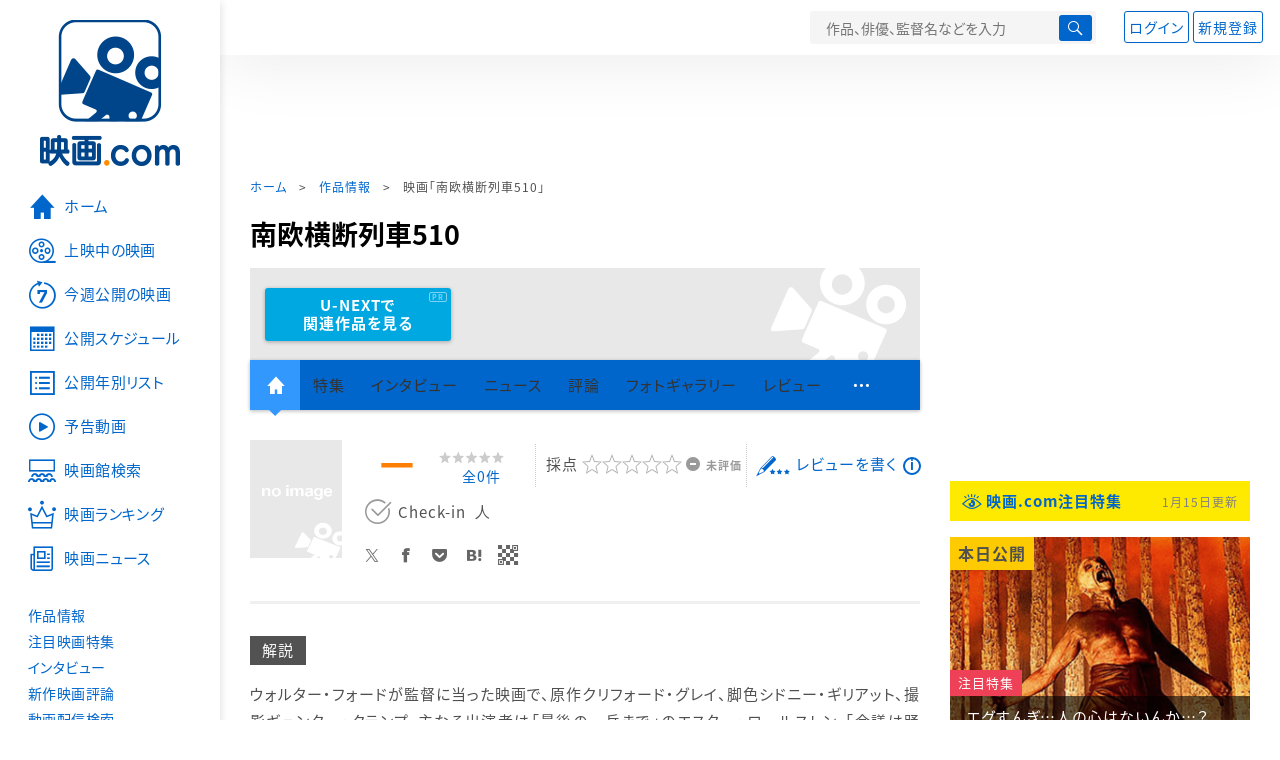

--- FILE ---
content_type: text/html; charset=utf-8
request_url: https://eiga.com/movie/67190/
body_size: 18215
content:
<!DOCTYPE html> <html lang="ja"> <head> <!-- Google Tag Manager --> <script>(function(w,d,s,l,i){w[l]=w[l]||[];w[l].push({'gtm.start':new Date().getTime(),event:'gtm.js'});var f=d.getElementsByTagName(s)[0],j=d.createElement(s),dl=l!='dataLayer'?'&l='+l:'';j.async=true;j.src='https://www.googletagmanager.com/gtm.js?id='+i+dl;f.parentNode.insertBefore(j,f);})(window,document,'script','dataLayer','GTM-K5447T4');</script> <!-- End Google Tag Manager --> <!-- Microsoft Clarity --> <script type="text/javascript">(function(c,l,a,r,i,t,y){c[a]=c[a]||function(){(c[a].q=c[a].q||[]).push(arguments)};t=l.createElement(r);t.async=1;t.src="https://www.clarity.ms/tag/ujn6r4xvs6";y=l.getElementsByTagName(r)[0];y.parentNode.insertBefore(t,y);})(window,document,"clarity","script","ujn6r4xvs6");</script> <!-- End Microsoft Clarity --> <script>(function(){const params_ga4={"page_group":"eiga_movie","page_class":"eiga_movie_detail","title":"南欧横断列車510","country":"イギリス","source":null,"live_anime":"実写"};params_ga4.login_status=/(?:^|;\s*)eg_a=(?:[^;]+)/.test(document.cookie);const match=document.cookie.match(/(?:^|;\s*)eg_uid_ga4=([^;]*)/);if(match)params_ga4.userid=match[1];(window.dataLayer=window.dataLayer||[]).push(params_ga4);})();</script> <meta http-equiv="x-ua-compatible" content="ie=edge"/> <meta name="viewport" content="width=1060"/> <meta charset="utf-8"/> <title>南欧横断列車510 : 作品情報・キャスト・あらすじ - 映画.com</title> <meta name="description" content="南欧横断列車510の作品情報。上映スケジュール、キャスト、あらすじ、映画レビュー、予告動画。ウォルター・フォードが監督に当った映画で、原作クリフォード・グレイ、脚色シドニー・ギリアット、撮影ギュンター・クラ..." /> <meta name="keywords" content="南欧横断列車510,情報,映画" /> <meta name="twitter:card" content="summary_large_image" /> <meta name="twitter:site" content="@eigacom" /> <meta name="twitter:title" content="南欧横断列車510 : 作品情報・キャスト・あらすじ" /> <meta name="twitter:description" content="南欧横断列車510の作品情報。上映スケジュール、キャスト、あらすじ、映画レビュー、予告動画。ウォルター・フォードが監督に当った映画で、原作クリフォード・グレイ、脚色シドニー・ギリアット、撮影ギュンター・クラ..." /> <meta name="twitter:image" content="https://media.eiga.com/images/movie/noimg.png" /> <meta property="og:locale" content="ja_JP" /> <meta property="og:title" content="南欧横断列車510 : 作品情報・キャスト・あらすじ - 映画.com" /> <meta property="og:type" content="article" /> <meta property="og:url" content="https://eiga.com/movie/67190/" /> <meta property="og:image" content="https://media.eiga.com/images/movie/noimg.png" /> <meta property="og:description" content="南欧横断列車510の作品情報。上映スケジュール、キャスト、あらすじ、映画レビュー、予告動画。ウォルター・フォードが監督に当った映画で、原作クリフォード・グレイ、脚色シドニー・ギリアット、撮影ギュンター・クラ..." /> <meta property="og:site_name" content="映画.com" /> <meta property="fb:app_id" content="145954668916114" /> <meta name="url-validation" content="13111d521f19171b5151460d100c0c18" /> <link rel="canonical" href="https://eiga.com/movie/67190/" /> <link rel="alternate" href="android-app://com.eiga.app.android/eiga/movie/67190" /> <link rel="icon" type="image/x-icon" href="https://media.eiga.com/favicon.ico" /> <link rel="apple-touch-icon" type="image/png" href="https://media.eiga.com/apple-touch-icon.png" /> <link rel="search" type="application/opensearchdescription+xml" title="映画.com 検索" href="https://media.eiga.com/search_plugin.xml?1768532770" /> <script type="application/ld+json">[{"@context":"http://schema.org","@type":"Movie","name":"南欧横断列車510","url":"https://eiga.com/movie/67190/","image":{"@type":"ImageObject"},"description":"ウォルター・フォードが監督に当った映画で、原作クリフォード・グレイ、脚色シドニー・ギリアット、撮影ギュンター・クランプ。主なる出演者は「最後の一兵まで」のエスター・ロールストン、「会議は踊る」のコンラート・ファイト、サイレント時代に活躍したヒュー・ウィリアムズ、「アトランチック」のドナルド・カルスロップ、英映画界の人気チームのハロルド・ハス及びジョーン・バリー、ゴードン・ハーカー、フランク・ヴォスパー等である。","director":[{"@type":"Person","name":"ウォルター・フォード","url":"https://eiga.com/person/18689/"}],"author":[{"@type":"Person","name":"クリフォード・グレイ","url":"https://eiga.com/person/28612/"}],"actor":[{"@type":"Person","name":"エスター・ラルストン","url":"https://eiga.com/person/19680/"},{"@type":"Person","name":"コンラート・ファイト","url":"https://eiga.com/person/31506/"},{"@type":"Person","name":"ヒュー・ウィリアムズ","url":"https://eiga.com/person/59344/"},{"@type":"Person","name":"ドナルド・カルスロップ","url":"https://eiga.com/person/52688/"},{"@type":"Person","name":"ジョーン・バリー","url":"https://eiga.com/person/39893/"},{"@type":"Person","name":"ハロルド・ハス","url":"https://eiga.com/person/57127/"},{"@type":"Person","name":"ゴードン・ハーカー","url":"https://eiga.com/person/31562/"},{"@type":"Person","name":"エリオット・メイクハム","url":"https://eiga.com/person/108726/"},{"@type":"Person","name":"セドリック・ハードウィック","url":"https://eiga.com/person/44067/"},{"@type":"Person","name":"フランク・ヴォスパー","url":"https://eiga.com/person/142922/"},{"@type":"Person","name":"ミュリエル・アケッド","url":"https://eiga.com/person/72466/"},{"@type":"Person","name":"フィンレイ・カリー","url":"https://eiga.com/person/61872/"}],"dateCreated":"2012-06-07T00:04:24\u002B09:00","dateModified":"2013-10-03T10:40:37\u002B09:00"},{"@context":"http://schema.org","@type":"BreadcrumbList","itemListElement":[{"@type":"ListItem","position":1,"name":"ホーム","item":"https://eiga.com/"},{"@type":"ListItem","position":2,"name":"作品情報","item":"https://eiga.com/movie/"},{"@type":"ListItem","position":3,"name":"映画「南欧横断列車510」","item":"https://eiga.com/movie/67190/"}]},{"@context":"http://schema.org","@type":"WebSite","url":"https://eiga.com/","name":"映画.com"}]</script> <link rel="stylesheet" href="https://media.eiga.com/css/styles.css?1768532770" media="all" /> <link rel="stylesheet" href="https://media.eiga.com/css/slick.css?1768532770" media="all" /> <link rel="stylesheet" href="https://media.eiga.com/css/movie.css?1768532770" media="all" /> <script>(function(w,d,s,l,i){w[l]=w[l]||[];w[l].push({"gtm.start":new Date().getTime(),event:"gtm.js"});var f=d.getElementsByTagName(s)[0],j=d.createElement(s),dl=l!="dataLayer"?"&l="+l:"";j.async=true;j.src="https://www.googletagmanager.com/gtm.js?id="+i+dl;f.parentNode.insertBefore(j,f);})(window,document,"script","dataLayer","GTM-K5447T4");</script> <script>window.userLoggedIn=/(^|; *)eg_a=\w+/.test(document.cookie);!function(){var ua=navigator.userAgent;var b=ua&&/ByteLocale/.test(ua);if(b){var css=".adBox-a, #rect_ad, #rect_ad_footer, #container_bottom_overlay, #amazon_play_btn, #m-amazon_prime, #p-amazon_prime, #m-dvd, #p-dvd, #search-dvd, #homeCtsBox > .cmnBnrBox { display: none; }";var style=document.createElement("style");style.textContent=css;document.head.appendChild(style);window.disableGAM=true;}}();</script> <script data-more="true" data-async-reload="1">function renderAd(onScroll){!function(d,s,id){if(!d.getElementById(id)){var fjs=d.getElementsByTagName(s)[0],js=d.createElement(s);js.id=id;js.async=true;js.defer=true;js.src="https://get.s-onetag.com/f51201ae-7ba5-4ed4-a7eb-8c3e3f94ef8e/tag.min.js";fjs.parentNode.insertBefore(js,fjs);}}(document,"script","s-onetag-js");!function(d,s,id){if(!d.getElementById(id)){var fjs=d.getElementsByTagName(s)[0],js=d.createElement(s);js.id=id;js.async=true;js.src="https://micro.rubiconproject.com/prebid/dynamic/27947.js";fjs.parentNode.insertBefore(js,fjs);}}(document,"script","prebid-js");!function(d,s,id){if(!d.getElementById(id)){var fjs=d.getElementsByTagName(s)[0],js=d.createElement(s);js.id=id;js.async=true;js.src="https://securepubads.g.doubleclick.net/tag/js/gpt.js";fjs.parentNode.insertBefore(js,fjs);}}(document,"script","doubleclick-js");window.googletag=window.googletag||{cmd:[]};var gptAdSlots=[];var headerBiddingSlots=[];var nonHeaderBiddingSlots=[];window.pbjs=window.pbjs||{que:[]};var failSafeTimeout=3500;googletag.cmd.push(function(){googletag.destroySlots();gptAdSlots.push(googletag.defineOutOfPageSlot("/91154333/e-overlay/728x90",googletag.enums.OutOfPageFormat.BOTTOM_ANCHOR).addService(googletag.pubads()));gptAdSlots.push(googletag.defineSlot("/91154333/e-contents/1st_728x90",[[728,90]],"div-gpt-ad-e-contents-1st_728x90").addService(googletag.pubads()));gptAdSlots.push(googletag.defineSlot("/91154333/e-contents/1st_300x250",[[300,250],[336,280]],"div-gpt-ad-e-contents-1st_300x250").addService(googletag.pubads()));gptAdSlots.push(googletag.defineSlot("/91154333/e-contents/side_300x250",[[300,250],[336,280]],"div-gpt-ad-e-contents-side_300x250").addService(googletag.pubads()));gptAdSlots.push(googletag.defineSlot("/91154333/e-contents/left_300x250",[[300,250],[336,280]],"div-gpt-ad-e-contents-left_300x250").addService(googletag.pubads()));gptAdSlots.push(googletag.defineSlot("/91154333/e-contents/right_300x250",[[300,250],[336,280]],"div-gpt-ad-e-contents-right_300x250").addService(googletag.pubads()));gptAdSlots.push(googletag.defineSlot("/91154333/e-contents/footer_left_300x250",[[300,250],[336,280]],"div-gpt-ad-e-contents-footer_left_300x250").addService(googletag.pubads()));gptAdSlots.push(googletag.defineSlot("/91154333/e-contents/footer_right_300x250",[[300,250],[336,280]],"div-gpt-ad-e-contents-footer_right_300x250").addService(googletag.pubads()));gptAdSlots.push(googletag.defineSlot("/91154333/e-contents/footer_728x90",[[728,90]],"div-gpt-ad-e-contents-footer_728x90").addService(googletag.pubads()));gptAdSlots.push(googletag.defineOutOfPageSlot("/91154333/e-Web-Interstitials",googletag.enums.OutOfPageFormat.INTERSTITIAL).addService(googletag.pubads()));gptAdSlots.forEach(function(gptAdSlot){headerBiddingSlots.push(gptAdSlot);});googletag.pubads().disableInitialLoad();googletag.pubads().enableSingleRequest();googletag.enableServices();if(nonHeaderBiddingSlots.length>0){googletag.pubads().refresh(nonHeaderBiddingSlots);}});var slotMap=[{"divId":"gpt_unit_/91154333/e-overlay/728x90_0","name":"/91154333/e-overlay/728x90","sizes":[{"w":728,"h":90}]},{"divId":"div-gpt-ad-e-contents-1st_728x90","name":"/91154333/e-contents/1st_728x90","sizes":[{"w":728,"h":90}]},{"divId":"div-gpt-ad-e-contents-1st_300x250","name":"/91154333/e-contents/1st_300x250","sizes":[{"w":300,"h":250},{"w":336,"h":280}]},{"divId":"div-gpt-ad-e-contents-side_300x250","name":"/91154333/e-contents/side_300x250","sizes":[{"w":300,"h":250},{"w":336,"h":280}]},{"divId":"div-gpt-ad-e-contents-left_300x250","name":"/91154333/e-contents/left_300x250","sizes":[{"w":300,"h":250},{"w":336,"h":280}]},{"divId":"div-gpt-ad-e-contents-right_300x250","name":"/91154333/e-contents/right_300x250","sizes":[{"w":300,"h":250},{"w":336,"h":280}]},{"divId":"div-gpt-ad-e-contents-footer_left_300x250","name":"/91154333/e-contents/footer_left_300x250","sizes":[{"w":300,"h":250},{"w":336,"h":280}]},{"divId":"div-gpt-ad-e-contents-footer_right_300x250","name":"/91154333/e-contents/footer_right_300x250","sizes":[{"w":300,"h":250},{"w":336,"h":280}]},{"divId":"div-gpt-ad-e-contents-footer_728x90","name":"/91154333/e-contents/footer_728x90","sizes":[{"w":728,"h":90}]},{"divId":"gpt_unit_/91154333/e-Web-Interstitials_0","name":"/91154333/e-Web-Interstitials","sizes":[{"w":300,"h":250},{"w":336,"h":280},{"w":320,"h":480}]}];var sizeMappings={"gpt_unit_/91154333/e-overlay/728x90_0":[{"minViewPort":[0,0],"sizes":[[728,90]]}]};fetchHeaderBids().then((results)=>{googletag.cmd.push(()=>{const divIdsToRefresh=Array.isArray(results)&&results.length?results:slotMap.map((slot)=>slot.divId);const slotsToRefresh=googletag.pubads().getSlots().filter((slot)=>divIdsToRefresh.includes(slot.getSlotElementId()));googletag.pubads().refresh(slotsToRefresh);});});function fetchHeaderBids(){const prebidPromise=new Promise((resolve)=>{pbjs.que.push(()=>{pbjs.rp.requestBids({slotMap:slotMap,sizeMappings:sizeMappings,callback:(_,__,auctionId)=>{googletag.cmd.push(function(){const adUnitCodes=(pbjs.rp.slotManager?pbjs.rp.slotManager.getSlotMapForAuctionId(auctionId):slotMap).map((slot)=>slot.divId);pbjs.setTargetingForGPTAsync(adUnitCodes);return resolve(adUnitCodes);});}});});});return Promise.race([prebidPromise,new Promise((resolve)=>setTimeout(resolve,failSafeTimeout)),]);}}</script> <script data-async-reload="1">if(!window.disableGAM){renderAd();}</script> <script>!function(f,b,e,v,n,t,s){if(f.fbq)return;n=f.fbq=function(){n.callMethod?n.callMethod.apply(n,arguments):n.queue.push(arguments)};if(!f._fbq)f._fbq=n;n.push=n;n.loaded=!0;n.version="2.0";n.queue=[];t=b.createElement(e);t.async=!0;t.src=v;s=b.getElementsByTagName(e)[0];s.parentNode.insertBefore(t,s)}(window,document,"script","//connect.facebook.net/en_US/fbevents.js");fbq("init","514773288703492");fbq("track","PageView");</script> <noscript><img style="display:none;" src="https://www.facebook.com/tr?id=514773288703492&amp;ev=PageView&amp;noscript=1" width="1" height="1" loading="lazy" alt="" /></noscript> <script>!function(e,t,n,s,u,a){e.twq||(s=e.twq=function(){s.exe?s.exe.apply(s,arguments):s.queue.push(arguments);},s.version="1.1",s.queue=[],u=t.createElement(n),u.async=!0,u.src="//static.ads-twitter.com/uwt.js",a=t.getElementsByTagName(n)[0],a.parentNode.insertBefore(u,a))}(window,document,"script");twq("init","o0isk");twq("track","PageView");</script> <script async src="https://s.yimg.jp/images/listing/tool/cv/ytag.js"></script> <script>window.yjDataLayer=window.yjDataLayer||[];function ytag(){yjDataLayer.push(arguments);}ytag({"type":"ycl_cookie"});ytag({"type":"ycl_cookie_extended"});</script> </head> <body id="page-top" spellcheck="false"> <noscript><iframe src="https://www.googletagmanager.com/ns.html?id=GTM-K5447T4" height="0" width="0" style="display:none;visibility:hidden;"></iframe></noscript> <div class="all-site-wrapper"> <div class="page-wrapper" id="document_1cyhv83"> <header class="site-header"> <div class="header-main"> <div class="menu-open-btn"><span class="icon large hamburger"></span></div> <div class="head-logo"> <a href="/"><img alt="映画のことなら映画.com" src="https://media.eiga.com/images/assets/logo_header.png" width="152" height="31" loading="lazy" /></a> </div> <nav class="head-nav"> <ul> <li><a href="/movie/"><span class="icon large movie">作品</span></a></li> <li><a href="/theater/"><span class="icon large theater">映画館</span></a></li> <li><a href="/news/"><span class="icon large news">ニュース</span></a></li> </ul> </nav> <div class="head-search"> <div class="search-btn"><span class="icon search"></span></div> <div class="search-box"> <form action="/search/" accept-charset="UTF-8" method="get"> <input placeholder="作品、俳優、監督名などを入力" accesskey="t" type="text" name="t" id="t" /> <button type="submit" tabindex="0"><span class="icon search"></span></button> </form> </div> </div> <div class="head-account log-out"> <ul> <li><a class="btn small" data-google-interstitial="false" href="/login/" rel="nofollow">ログイン</a></li> <li><a class="btn small" data-remote="true" data-google-interstitial="false" href="/regist_user/" rel="nofollow">新規登録</a></li> </ul> </div> <script>if(window.userLoggedIn){document.querySelector(".head-account.log-out").classList.add("hidden");}</script> <div class="head-account log-in-notification hidden"> <div class="user-account-notification icon alert"> <span class="notice-number"></span> </div> <div class="mypage-info-notification"></div> </div> <div class="head-account log-in hidden"> <div class="user-account"> <img class="img-circle" width="36" src="https://media.eiga.com/images/profile/noimg/160.png" loading="lazy" alt="" /> <span class="notice-number"></span> </div> <div class="mypage-info"> <div class="mypage-link"> <a class="link" href="/mypage/" rel="nofollow">Myページ</a> <a class="btn" href="/login/logout/" rel="nofollow">ログアウト</a> </div> </div> </div> </div> <div class="header-banner"> <div id="div-gpt-ad-e-contents-1st_728x90" style="height:90px;"></div> </div> </header> <main> <div class="content-container"> <div class="content-main"> <div class="breadcrumb"><a href="/">ホーム</a> &gt; <a href="/movie/">作品情報</a> &gt; <strong>映画「南欧横断列車510」</strong></div> <article> <h1 class="page-title">南欧横断列車510</h1> <div class="hero-img not-size"> <div class="movie-primary-btn"> <ul> <li> <a class="btn unext point" href="#u_next" data-google-interstitial="false"> <span>U-NEXTで<br>関連作品を見る</span> </a> <span class="pr">PR</span> </li> </ul> </div> <img src="https://media.eiga.com/images/assets/no_hero_image.png" loading="lazy" alt="" /> </div> <nav class="nav-basic"> <ul class="primary"> <li class="active"><a class="icon home" href="/movie/67190/"><span>作品トップ</span></a></li> <li><span data-google-interstitial="false">特集</span></li> <li><span>インタビュー</span></li> <li><span>ニュース</span></li> <li><span>評論</span></li> <li><span>フォトギャラリー</span></li> <li><span>レビュー</span></li> <li><span class="icon more"></span></li> </ul> <ul class="secondary"> <li><span>動画配信検索</span></li> <li><span>Check-inユーザー</span></li> </ul> </nav> <div class="movie-information"> <div class="poster-img"> <img src="https://media.eiga.com/images/assets/no_poster_image.png" width="92" height="118" loading="lazy" alt="" /> </div> <div class="movie-information-inner"> <div class="review-tool"> <div class="review-tool-inner"> <a class="review-average" href="/movie/67190/review/"> <span class="rating-star small val00">－</span><span class="total-number"><span class="all-reviews-link">全0件</span></span> </a> </div> <div class="review-tool-inner review-score"> <form action="/movie/67190/rating/" accept-charset="UTF-8" data-remote="true" method="post" autocomplete="off"> 採点<span class="score-star" data-param="rating" data-submit="true"></span> <span class="score-val no-score"> 未評価 </span> <input type="submit" name="commit" value="" /> </form> </div> <div class="review-tool-inner"> <a class="icon xlarge revue" data-remote="true" data-google-interstitial="false" href="/movie/67190/review/form/" rel="nofollow">レビューを書く</a> <span class="guidline"> <a target="_blank" href="/info/review_guideline/">レビューガイドライン</a> </span> </div> </div> <div class="popular-tool"> <form id="check_in_form_67190" data-analytics-linkclick-ga4="{&quot;page_group&quot;:&quot;eiga_movie&quot;,&quot;page_class&quot;:&quot;onclick_eiga_movie_detail_checkin&quot;,&quot;title&quot;:&quot;南欧横断列車510&quot;}" data-remote="true" action="/movie/67190/checkin/" accept-charset="UTF-8" method="post" autocomplete="off"> <input value="https://eiga.com/movie/67190/?click_id=67190" autocomplete="off" type="hidden" name="return_to" id="return_to" /> <label class= "checkin-lbl"> <input type="submit" name="commit" value="" class="checkin-btn" /> <p>Check-in<span class="checkin-count"></span></p> </label> </form> </div> <div class="sns-link"> <a class="icon sns-twitter twitter" rel="nofollow" target="_blank" href="https://x.com/intent/tweet?text=%E5%8D%97%E6%AC%A7%E6%A8%AA%E6%96%AD%E5%88%97%E8%BB%8A510%0A&amp;url=https%3A%2F%2Feiga.com%2Fl%2Ft0PUm">X</a> <a class="icon sns-facebook facebook" rel="nofollow" target="_blank" href="https://www.facebook.com/dialog/share?app_id=145954668916114&amp;href=https%3A%2F%2Feiga.com%2Fmovie%2F67190%2F">Facebook</a> <a class="icon sns-pocket pocket" rel="nofollow" target="_blank" href="https://getpocket.com/edit?url=https%3A%2F%2Feiga.com%2Fmovie%2F67190%2F">Pocket</a> <a class="icon sns-hatena hatena" rel="nofollow" target="_blank" href="https://b.hatena.ne.jp/add?mode=confirm&amp;url=https%3A%2F%2Feiga.com%2Fmovie%2F67190%2F">Hatena</a> <a title="QRコードをダウンロードする" rel="nofollow" class="icon QR" href="#">QRコード</a> </div> </div> </div> <div class="movie-details"> <section class="txt-block"> <h2 class="title-square"> 解説 </h2> <p>ウォルター・フォードが監督に当った映画で、原作クリフォード・グレイ、脚色シドニー・ギリアット、撮影ギュンター・クランプ。主なる出演者は「最後の一兵まで」のエスター・ロールストン、「会議は踊る」のコンラート・ファイト、サイレント時代に活躍したヒュー・ウィリアムズ、「アトランチック」のドナルド・カルスロップ、英映画界の人気チームのハロルド・ハス及びジョーン・バリー、ゴードン・ハーカー、フランク・ヴォスパー等である。</p> <p class="data"> 1932年製作／イギリス<br/>原題または英題：Rome Express </p> </section> <section id="movie-story" class="txt-block"> <h2 class="title-square">あらすじ</h2> <p class="story-txt">パリを出発したローマ行特急列車にはプールと名乗る挙動不審の男が居た。彼はヴァン・ダイクの名画を盗み、仲間を裏切って逃げる途中である。持逃げされたと知った仲間のザータとトニーは動き出した列車に跳乗る。友人の細君と駆落中のグラントは食堂車で饒舌の隣人ビショップと出逢い、止むなく隣席に居たプールを同室している共同経営者として紹介し、恋人を知らない婦人として扱う。夜に入ってビショップはグラントを車室に訪ねてプール諸共にカルタに誘う。ビショップは更にザータとトニーを誘って食堂車に落合う。プールは自分を追跡したザータ等と知らぬ顔で挨拶をするが、恐怖に戦かざるを得ない。彼は手提鞄を離さずに居たが、隣席にイギリスの富豪で美術収集家マックベーンの秘書ミルスが座り、食事を了えて立つ時に椅子の側に置いた手提鞄をプールのと間違えて持ち去る。カルタは不思議とプールの大勝となって終る。列車にはアメリカの映画スターのアスタ・マーヴェルが乗っていたが、彼女は嘗てトニーと相識の間柄で、或る宝石窃盗事件に関係しているのだった。アスタはトニーと邂逅して、お互に愛し合っている事を感じ合い、彼に足を洗って呉れと願った。一方マックベーンは秘書の鞄から名画を発見し、鏡の裏に隠して了う。プールは午前一時に例の細君と席を入替る約束だったが恐怖の余りそれを拒絶し、グラントを撲って失神させる。途端にザータが来て鞄が変ったことを知り怒ってプールを刺し殺す。一時頃、細君はグラントを訪ねて来てプールの死体を発見する。我に復ったグラントは処置に窮して窓から死体を投げ出そうとするが、通りかかった車掌に見咎められる。そして二人は乗合せていたパリ警視庁の名探偵ジョリフの取調べを受ける。秘書ミルスは鞄が違う事を翌朝知って車掌に届け出る。一方ジョリフは途中から乗車したイタリアの警官をしてプールの所持品を調べさせ、ミルスの鞄を発見し、マックベーン召喚を命ずる。ザータはプールの鞄がマックベーンの車室にあることを知って、無断で押入り名画を捜索中、マックベーン等が帰って来る。所へ警官がマックベーン召喚に来て、ザータは捕えられる。其時の騒ぎで鏡が割れて名画が現れるので、マックベーンは止むを得ず名画をジョリフの許に差出す。今は遁れぬ所と知ったザータは列車から飛降りたが、無惨な最期を遂げる。ローマに着いてアスタはトニーと共に正道を歩むこととなる。</p> <div class="open-btn"><span class="icon-after arrowopen">全文を読む（<span class="color-netabare">ネタバレ</span>を含む場合あり）</span></div> </section> <section id="staff-cast"> <h2 class="title-square">スタッフ・キャスト</h2> <div class="row"> <div class="col-s-6"> <dl class="movie-staff"> <dt>監督</dt> <dd> <a href="/person/18689/"><span>ウォルター・フォード</span></a> </dd> <dt>脚色</dt> <dd><a href="/person/33997/">シドニー・ギリアット</a></dd> <dt>原作</dt> <dd><a href="/person/28612/">クリフォード・グレイ</a></dd> <dt>台詞</dt> <dd><a href="/person/28612/">クリフォード・グレイ</a></dd> <dd><a href="/person/142922/">フランク・ヴォスパー</a></dd> <dd><a href="/person/94084/">ラルフ・ストック</a></dd> <dt>撮影</dt> <dd><a href="/person/141472/">ギュンター・クランプ</a></dd> </dl> </div> <div class="col-s-6"> <ul class="movie-cast"> <li> <a class="person" href="/person/19680/"> <img width="54" alt="" src="https://media.eiga.com/images/person/noimg/160.png" loading="lazy" /><p><small>Asta Marvelle</small><span>エスター・ラルストン</span></p> </a> </li> <li> <a class="person" href="/person/31506/"> <img width="54" alt="" src="https://media.eiga.com/images/person/noimg/160.png" loading="lazy" /><p><small>Zurta</small><span>コンラート・ファイト</span></p> </a> </li> <li> <a class="person" href="/person/59344/"> <img width="54" alt="" src="https://media.eiga.com/images/person/noimg/160.png" loading="lazy" /><p><small>Tony</small><span>ヒュー・ウィリアムズ</span></p> </a> </li> <li> <a class="person" href="/person/52688/"> <img width="54" alt="" src="https://media.eiga.com/images/person/noimg/160.png" loading="lazy" /><p><small>Poole</small><span>ドナルド・カルスロップ</span></p> </a> </li> <li> <a class="person" href="/person/39893/"> <img width="54" alt="" src="https://media.eiga.com/images/person/noimg/160.png" loading="lazy" /><p><small>Mrs. Maxted</small><span>ジョーン・バリー</span></p> </a> </li> <li> <a class="person" href="/person/57127/"> <img width="54" alt="" src="https://media.eiga.com/images/person/noimg/160.png" loading="lazy" /><p><small>Grant</small><span>ハロルド・ハス</span></p> </a> </li> <li> <a class="person" href="/person/31562/"> <img width="54" alt="" src="https://media.eiga.com/images/person/noimg/160.png" loading="lazy" /><p><small>Bishop</small><span>ゴードン・ハーカー</span></p> </a> </li> <li> <a class="person" href="/person/108726/"> <img width="54" alt="" src="https://media.eiga.com/images/person/noimg/160.png" loading="lazy" /><p><small>Mills</small><span>エリオット・メイクハム</span></p> </a> </li> <li> <a class="person" href="/person/44067/"> <img width="54" alt="" src="https://media.eiga.com/images/person/noimg/160.png" loading="lazy" /><p><small>Alistaire McBane</small><span>セドリック・ハードウィック</span></p> </a> </li> <li> <a class="person" href="/person/142922/"> <img width="54" alt="" src="https://media.eiga.com/images/person/noimg/160.png" loading="lazy" /><p><small>Mons. Jolif</small><span>フランク・ヴォスパー</span></p> </a> </li> <li> <a class="person" href="/person/72466/"> <img width="54" alt="" src="https://media.eiga.com/images/person/noimg/160.png" loading="lazy" /><p><small>Spinster</small><span>ミュリエル・アケッド</span></p> </a> </li> <li> <a class="person" href="/person/61872/"> <img width="54" alt="" src="https://media.eiga.com/images/person/noimg/160.png" loading="lazy" /><p><small>Asta&#39;s Manager</small><span>フィンレイ・カリー</span></p> </a> </li> </ul> </div> </div> <div class="open-btn"><span class="icon-after arrowopen">全てのスタッフ・キャストを見る</span></div> </section> </div> </article> <div class="area-unext" style="margin: 50px 0px;"> <section id="u_next"> <div class="poweredby"> <div> <p class="title-xlarge"><span>南欧横断列車510</span> の関連作を観る</p> </div> </div> <div class="slide-menu slide-5"> <a data-code="SID0038002" style="white-space:normal;" target="_blank" href="https://www.video.unext.jp/title/SID0038002/c_txt=b?rid=SID0038002&amp;utm_medium=a_n&amp;utm_campaign=a_n&amp;utm_content=SID0038002&amp;cid=D31962&amp;utm_source=eigacom&amp;adid=XXX&amp;utm_term=67190_related"> <img width="140" alt="カリガリ博士" src="https://media.eiga.com/images/movie/43468/photo/8b0afebb78dec505/160.jpg" loading="lazy" /> カリガリ博士<br> </a> </div> <p class="powered unext"> <a target="_blank" href="https://video.unext.jp/introduction?adid=XXX&amp;utm_medium=a_n&amp;utm_campaign=a_n&amp;cid=D31962&amp;utm_source=eigacom&amp;rid=EG00001"> <img alt="powered by U-NEXT" src="https://media.eiga.com/images/movie/U-NEXT-logo.png" loading="lazy" /> </a> </p> </section> </div> <div class="row ad-box" style="margin:40px -10px;justify-content:space-around;"> <div id="div-gpt-ad-e-contents-left_300x250" style="height:280px;"></div> <div id="div-gpt-ad-e-contents-right_300x250" style="height:280px;"></div> </div> <section> <h2 class="title-xlarge"><a class="icon-after arrowhead" href="/movie/67190/review/">映画レビュー</a></h2> <nav class="nav-basic nav-review"> <ul class="nav-tab line"> <li class="active"><span>すべて</span></li> <li><a href="/movie/67190/review/nospoiler/">ネタバレなし</a></li> <li><a href="/movie/67190/review/spoiler/">ネタバレ</a></li> </ul> <form class="review-sort"> <div class="list-switch"> <span class="title">並び替え</span> <label class="custom-select-btn"> <select onchange="top.location.href=value"> <option value="/movie/67190/review/" selected="selected">標準</option> <option value="/movie/67190/review/all-rating/">評価の高い順</option> <option value="/movie/67190/review/all-rating-a/">評価の低い順</option> <option value="/movie/67190/review/all-empathy/">共感した！の多い順</option> </select> </label> </div> </form> </nav> <div class="review-tool clear-both-box"> <div class="review-tool-inner"> <a title="平均評価" class="review-average" href="/movie/67190/review/"> <span class="rating-star small val00">－</span><span class="total-number"><span class="all-reviews-link">全0件</span></span> </a> </div> <div class="review-tool-inner review-score"> <form data-remote="true" action="/movie/67190/rating/" accept-charset="UTF-8" method="post" autocomplete="off"> 採点する<span class="score-star" data-param="rating" data-submit="true"></span> <span class="score-val no-score"> 未評価 </span> <input type="submit" name="commit" value="" /> </form> </div> <div class="review-tool-inner"> <a class="icon xlarge revue" data-remote="true" data-google-interstitial="false" href="/movie/67190/review/form/" rel="nofollow">レビューを書く</a> <span class="guidline"> <a target="_blank" href="/info/review_guideline/">レビューガイドライン</a> </span> </div> </div> <div class="no-review"> <p class="title">映画レビュー募集中！</p> <p class="txt">この作品にレビューはまだ投稿されていません。<br> 皆さまのレビューをお待ちしています。<br> みんなに感想を伝えましょう！</p> <a class="btn" data-remote="true" data-google-interstitial="false" href="/movie/67190/review/form/" rel="nofollow"><span class="icon xlarge revue">レビューを書く</span></a> </div> </section> <div class="row ad-box" style="margin:40px -10px;justify-content:space-around;"> <div id="div-gpt-ad-e-contents-footer_left_300x250" style="height:280px;"></div> <div id="div-gpt-ad-e-contents-footer_right_300x250" style="height:280px;"></div> </div> <div id="yads_listing"></div> <script>window.yads_ad_ds="58476_279869";window.yads_parent_element="yads_listing";</script> <script src="https://yads.c.yimg.jp/js/yads.js"></script> </div> <aside class="content-aside"> <div class="side-item"> <div id="div-gpt-ad-e-contents-1st_300x250" style="height:280px;"></div> <div class="aside-box special"> <div class="title-wrapper"> <h2 class="title"> <a class="icon eye" data-google-interstitial="false" href="/special/">映画.com注目特集</a> </h2> <small class="time">1月15日更新</small> </div> <div class="special-box bigger-link" data-shuffle="aside-features-1"> <div class="img"> <span class="category-tag release">本日公開</span> <img alt="配信を待つな！劇場で観ないと後悔するの注目特集" loading="eager" src="https://media.eiga.com/images/top_news/5655/5b8223e0a47aa2d4/320.jpg" /> <div> <span class="category-tag special">注目特集</span> <a class="title" data-google-interstitial="false" href="https://eiga.com/l/zo1fz">配信を待つな！劇場で観ないと後悔する</a> </div> </div> <p class="txt">【人間の脳をハッキング“レベルの違う”究極音響体感】戦場に放り込まれたと錯覚する没頭がすごすぎた</p> <small class="present">提供：ハピネットファントム・スタジオ</small> </div> <div class="special-box bigger-link" data-shuffle="aside-features-1"> <div class="img"> <span class="category-tag release">本日公開</span> <img alt="エグすんぎ…人の心はないんか…？の注目特集" loading="eager" src="https://media.eiga.com/images/top_news/5653/30f36b49c56d03a7/320.png" /> <div> <span class="category-tag special">注目特集</span> <a class="title" data-google-interstitial="false" href="https://eiga.com/l/qldYQ">エグすんぎ…人の心はないんか…？</a> </div> </div> <p class="txt">【とにかく早く語り合いたい】とにかく早く観て！　そして早く話そうよ…！</p> <small class="present">提供：ソニー・ピクチャーズエンタテインメント</small> </div> <div class="special-box bigger-link" data-shuffle="aside-features-3"> <div class="img"> <img alt="感情ぐっちゃぐちゃになる超オススメ作！の注目特集" loading="eager" src="https://media.eiga.com/images/top_news/5650/d8e06be9d44ff504/320.png" /> <div> <span class="category-tag special">注目特集</span> <a class="title" data-google-interstitial="false" href="https://eiga.com/l/fuNjG">感情ぐっちゃぐちゃになる超オススメ作！</a> </div> </div> <p class="txt">【イカれた映画を紹介するぜ】些細なことで人生詰んだ…どうにかなるほどの強刺激！</p> <small class="present">提供：ソニー・ピクチャーズエンタテインメント</small> </div> <div class="special-box bigger-link" data-shuffle="aside-features-3"> <div class="img"> <img alt="なんだこの“めちゃくちゃ面白そう”な映画は…!?の注目特集" loading="eager" src="https://media.eiga.com/images/top_news/5652/3948125d96a92d68/320.jpg" /> <div> <span class="category-tag special">注目特集</span> <a class="title" data-google-interstitial="false" href="https://eiga.com/l/pvV4R">なんだこの“めちゃくちゃ面白そう”な映画は…!?</a> </div> </div> <p class="txt">【90分のリアルタイムリミット・アクションスリラー】SNSでも話題沸騰の驚愕×ド迫力注目作！</p> <small class="present">提供：ソニー・ピクチャーズエンタテインメント</small> </div> </div> <div class="aside-box special"> <div class="title-wrapper"> <h2 class="title">おすすめ情報</h2> </div> <div class="special-box bigger-link"> <div class="img"> <img alt="【話題の作品をチェック】海外ドラマ・国内ドラマ情報" width="300" src="https://media.eiga.com/images/navi_box/2228/a9cf22c39f019ad4.jpg" loading="lazy" /> </div> <p class="txt"><a href="https://eiga.com/drama/?cid=eigacom_rightcolumn_unit">【話題の作品をチェック】海外ドラマ・国内ドラマ情報</a></p> </div> </div> <div class="aside-box"> <h2 class="title">特別企画</h2> <a class="link-card" target="_blank" href="https://eiga.com/alltime-best/"> <img src="https://media.eiga.com/images/navi_box/460/0a6f10f58dcff408.jpg" loading="lazy" alt="" /> <p>映画.comが厳選した名作映画セレクション！</p> </a> <a class="link-card" target="_blank" href="https://eiga.com/eiga-app/"> <img src="https://media.eiga.com/images/navi_box/201/ed89682ec3162bcb.jpg" loading="lazy" alt="" /> <p>見たい映画がすぐ見つかる「映画.com」アプリ</p> </a> </div> <div class="aside-box"> <h2 class="title"><a class="icon ranking" href="/movie/ranking/" rel="nofollow">注目作品ランキング</a></h2> <ol class="ranking-list"> <li class="bigger-link"> <p class="rank-circle no1">1</p> <p class="txt"><a href="/movie/103934/">五十年目の俺たちの旅</a><small class="release">劇場公開日 2026年1月9日</small></p> <div class="img-thumb w88"><img alt="五十年目の俺たちの旅" src="https://media.eiga.com/images/movie/103934/photo/831abd8f9eb96fc2/160.jpg" loading="lazy" /></div> </li> <li class="bigger-link"> <p class="rank-circle no2">2</p> <p class="txt"><a href="/movie/104538/">コート・スティーリング</a><small class="release">劇場公開日 2026年1月9日</small></p> <div class="img-thumb w88"><img alt="コート・スティーリング" src="https://media.eiga.com/images/movie/104538/photo/5126b3282500ca69/160.jpg" loading="lazy" /></div> </li> <li class="bigger-link"> <p class="rank-circle no3">3</p> <p class="txt"><a href="/movie/101370/">国宝</a><small class="release">劇場公開日 2025年6月6日</small></p> <div class="img-thumb w88"><img alt="国宝" src="https://media.eiga.com/images/movie/101370/photo/88eb3c7960258371/160.jpg" loading="lazy" /></div> </li> <li class="bigger-link"> <p class="rank-circle">4</p> <p class="txt"><a href="/movie/101893/">グランメゾン・パリ</a><small class="release">劇場公開日 2024年12月30日</small></p> <div class="img-thumb w88"><img alt="グランメゾン・パリ" src="https://media.eiga.com/images/movie/101893/photo/e4e97f0f7a3bc432/160.jpg" loading="lazy" /></div> </li> <li class="bigger-link"> <p class="rank-circle">5</p> <p class="txt"><a href="/movie/103667/">でっちあげ　殺人教師と呼ばれた男</a><small class="release">劇場公開日 2025年6月27日</small></p> <div class="img-thumb w88"><img alt="でっちあげ 殺人教師と呼ばれた男" src="https://media.eiga.com/images/movie/103667/photo/1f1d3ae5653b3286/160.jpg" loading="lazy" /></div> </li> </ol> <a class="more icon arrow" href="/movie/ranking/" rel="nofollow">注目作品ランキングの続きを見る</a> </div> <div class="aside-box"> <h2 class="title"><a class="icon news" href="/news/ranking/">映画ニュースアクセスランキング</a></h2> <ul class="tab-btn"> <li><span id="ranking-today" class="btn small line02 active">昨日</span></li> <li><span id="ranking-week" class="btn small line02">先週</span></li> </ul> <ol class="ranking-list ranking-today"> <li class="bigger-link"> <p class="rank-circle no1">1</p> <p class="txt"><a href="/news/20260115/21/">ゾーイ・サルダナ、史上最高の興行収入を記録した俳優に</a><small class="time">2026年1月15日 15:00</small></p> <div class="img-thumb w88"><img alt="ゾーイ・サルダナ、史上最高の興行収入を記録した俳優に" src="https://media.eiga.com/images/buzz/123546/37e39b3e67cd1c24/160.jpg" loading="lazy" /></div> </li> <li class="bigger-link"> <p class="rank-circle no2">2</p> <p class="txt"><a href="/news/20260115/6/">【明日から公開】「ウォーフェア　戦地最前線」極限状態での脱出ミッションを捉えた特別動画＆キャラクター相関図【Dolby劇場リストあり】</a><small class="time">2026年1月15日 08:00</small></p> <div class="img-thumb w88"><img alt="【明日から公開】「ウォーフェア 戦地最前線」極限状態での脱出ミッションを捉えた特別動画＆キャラクター相関図【Dolby劇場リストあり】" src="https://media.eiga.com/images/buzz/123509/93eb186d66852ad2/160.jpg" loading="lazy" /></div> </li> <li class="bigger-link"> <p class="rank-circle no3">3</p> <p class="txt"><a href="/news/20260115/16/">山田裕貴も大興奮！「アベンジャーズ　エンドゲーム」9月にリバイバル上映決定</a><small class="time">2026年1月15日 12:47</small></p> <div class="img-thumb w88"><img alt="山田裕貴も大興奮！「アベンジャーズ エンドゲーム」9月にリバイバル上映決定" src="https://media.eiga.com/images/buzz/123550/e925cf3b06919efc/160.jpg" loading="lazy" /></div> </li> <li class="bigger-link"> <p class="rank-circle">4</p> <p class="txt"><a href="/news/20260115/1/">大泉洋が全国各地で歌いまくる「芸能生活30周年記念！！大泉洋リサイタル2 リベンジ」アリーナツアー開催決定</a><small class="time">2026年1月15日 04:00</small></p> <div class="img-thumb w88"><img alt="大泉洋が全国各地で歌いまくる「芸能生活30周年記念！！大泉洋リサイタル2 リベンジ」アリーナツアー開催決定" src="https://media.eiga.com/images/buzz/123536/9d7efba12b182d90/160.jpg" loading="lazy" /></div> </li> <li class="bigger-link"> <p class="rank-circle">5</p> <p class="txt"><a href="/news/20260115/15/">押井守×サンライズ×Production I.G「装甲騎兵ボトムズ」完全新作「灰色の魔女」26年始動</a><small class="time">2026年1月15日 12:00</small></p> <div class="img-thumb w88"><img alt="押井守×サンライズ×Production I.G「装甲騎兵ボトムズ」完全新作「灰色の魔女」26年始動" src="https://media.eiga.com/images/buzz/123552/84f38cb22c115eaa/160.jpg" loading="lazy" /></div> </li> </ol> <ol class="ranking-list ranking-week hidden"> <li class="bigger-link"> <p class="rank-circle no1">1</p> <p class="txt"><a href="/news/20260108/10/">「ミッション：インポッシブル　ファイナル・レコニング」が2月20日に“TV初”最速放送決定！ シリーズも3月放送予定</a><small class="time">2026年1月8日 12:00</small></p> <div class="img-thumb w88"><img alt="「ミッション：インポッシブル ファイナル・レコニング」が2月20日に“TV初”最速放送決定！ シリーズも3月放送予定" src="https://media.eiga.com/images/buzz/123403/aaca2ada99afabd0/160.jpg" loading="lazy" /></div> </li> <li class="bigger-link"> <p class="rank-circle no2">2</p> <p class="txt"><a href="/news/20260106/19/">木村拓哉主演SPドラマ「教場」「教場Ⅱ」地上波放送決定！　映画「教場」公開記念</a><small class="time">2026年1月6日 18:00</small></p> <div class="img-thumb w88"><img alt="木村拓哉主演SPドラマ「教場」「教場Ⅱ」地上波放送決定！ 映画「教場」公開記念" src="https://media.eiga.com/images/buzz/123371/b3193cd5bbc5bf1b/160.jpg" loading="lazy" /></div> </li> <li class="bigger-link"> <p class="rank-circle no3">3</p> <p class="txt"><a href="/news/20260107/18/">その製糖工場では夜9時以降外出してはいけない――インドネシア製ホラー「サトウキビは知っている」4月公開</a><small class="time">2026年1月7日 18:00</small></p> <div class="img-thumb w88"><img alt="その製糖工場では夜9時以降外出してはいけない――インドネシア製ホラー「サトウキビは知っている」4月公開" src="https://media.eiga.com/images/buzz/123362/7092216183afa395/160.jpg" loading="lazy" /></div> </li> <li class="bigger-link"> <p class="rank-circle">4</p> <p class="txt"><a href="/news/20260105/15/">「ワールドトリガー」リブートプロジェクトの全貌が明らかに――ティザームービー公開　「ワールドトリガーフェス」も開催決定</a><small class="time">2026年1月5日 18:00</small></p> <div class="img-thumb w88"><img alt="「ワールドトリガー」リブートプロジェクトの全貌が明らかに――ティザームービー公開 「ワールドトリガーフェス」も開催決定" src="https://media.eiga.com/images/buzz/123052/8e83b487cdfdf50c/160.jpg" loading="lazy" /></div> </li> <li class="bigger-link"> <p class="rank-circle">5</p> <p class="txt"><a href="/news/20260106/26/">「キングダム」第6シリーズの続編が製作決定　新ビジュアルに楊端和＆バジオウ「次は、我々だ」</a><small class="time">2026年1月6日 23:30</small></p> <div class="img-thumb w88"><img alt="「キングダム」第6シリーズの続編が製作決定 新ビジュアルに楊端和＆バジオウ「次は、我々だ」" src="https://media.eiga.com/images/buzz/123387/00bc46bf973ee082/160.jpg" loading="lazy" /></div> </li> </ol> <a class="more icon arrow" href="/news/ranking/">映画ニュースアクセスランキングをもっと見る</a> </div> <div class="aside-box"> <a target="_blank" href="https://screeningmaster.jp/?cid=eigacom_scm_rightcolumn"><img alt="スクリーニングマスター誘導枠" width="300" src="https://media.eiga.com/images/navi_box/1588/bb4809138baeeb9d.jpg" loading="lazy" /></a> </div> <div id="div-gpt-ad-e-contents-side_300x250" class="aside-box" style="height:280px;"></div> </div> </aside> </div> <div class="content-container"> <nav class="nav-simple"> <h2 class="title">南欧横断列車510</h2> <ul> <li class="active"><span>作品トップ</span></li> <li><span>映画館を探す</span></li> <li><span>予告編・動画</span></li> <li><span>特集</span></li> <li><span>インタビュー</span></li> <li><span>ニュース</span></li> <li><span>評論</span></li> <li><span>フォトギャラリー</span></li> <li><a href="/movie/67190/review/">レビュー</a></li> </ul> </nav> </div> </main> <footer class="site-footer"> <div class="footer-container"> <div id="div-gpt-ad-e-contents-footer_728x90" style="height:90px;"></div> </div> <div class="footer-menu-wrapper"> <div class="footer-menu"> <div class="footer-menu-link"> <ul class="footer-link"> <li><a href="/">ホーム</a></li> <li><a href="/now/">上映中の映画</a></li> <li><a href="/upcoming/">今週公開の映画</a></li> <li><a href="/coming/">公開スケジュール</a></li> <li><a href="/release/">公開年別リスト</a></li> <li><a href="/movie/video/">予告動画</a></li> </ul> <ul class="footer-link"> <li><a data-google-interstitial="false" href="/theater/">映画館検索</a></li> <li><a href="/ranking/">映画ランキング</a></li> <li><a href="/news/">映画ニュース</a></li> <li><a href="/movie/">作品情報</a></li> <li><a href="/special/">注目映画特集</a></li> <li><a href="/interview/">インタビュー</a></li> <li><a href="/review/">新作映画評論</a></li> </ul> <ul class="footer-link"> <li><a href="/rental/">動画配信検索</a></li> <li><a href="/alltime-best/">ALLTIME BEST</a></li> <li><a href="/person/">俳優・監督</a></li> <li><a href="/award/">映画賞</a></li> <li><a href="/drama/">海外ドラマ・国内ドラマ</a></li> <li><a href="/extra/">コラム</a></li> <li><a href="/movie/review/">映画レビュー</a></li> </ul> <ul class="footer-link"> <li><a href="/preview/">試写会</a></li> <li><a href="/free/">プレゼント</a></li> </ul> <div class="footer-app"> <p>映画.com 公式アプリ</p> <ul class="app-link"> <li> <a target="_blank" href="https://itunes.apple.com/jp/app/ying-hua.com/id382023297?mt=8"><img alt="App Storeからダウンロード" width="165" src="https://media.eiga.com/eiga-app/images/lp/as_btn.png" loading="lazy" /></a> </li> <li> <a target="_blank" href="https://play.google.com/store/apps/details?id=com.eiga.app.android"><img alt="Google Playで手に入れよう" width="165" src="https://media.eiga.com/eiga-app/images/lp/gp_btn.png" loading="lazy" /></a> </li> </ul> <a rel="nofollow" href="mailto:?body=https%3A%2F%2Feiga.com%2Feiga-app%2F&amp;subject=%E6%98%A0%E7%94%BB%E3%82%A2%E3%83%97%E3%83%AAURL">アプリページのURLをメールで送る</a> </div> </div> <div class="footer-theater"> <div class="screen-img"> <a target="_blank" href="https://asa10.eiga.com/"><img alt="午前十時の映画祭14" width="136" src="https://media.eiga.com/asa10/2024/images/asa10-top-logo.png" loading="lazy" /></a> <a target="_blank" href="https://anime.eiga.com/program/season/2026-winter/"><img alt="2026冬アニメ一覧 作品情報、スタッフ・声優情報、放送情報、イベント情報" width="136" src="https://media.eiga.com/images/anime/pickup/76/052ec5a3a8be7564.jpg" loading="lazy" /></a> </div> <ul class="screen-thumb"> <li><a target="_blank" href="https://asa10.eiga.com/"><img alt="午前十時の映画祭14" width="136" src="https://media.eiga.com/asa10/2024/images/asa10-top-logo.png" loading="lazy" /></a></li> <li><a target="_blank" href="https://anime.eiga.com/program/season/2026-winter/"><img alt="2026冬アニメ一覧 作品情報、スタッフ・声優情報、放送情報、イベント情報" width="136" src="https://media.eiga.com/images/anime/pickup/76/052ec5a3a8be7564.jpg" loading="lazy" /></a></li> </ul> </div> </div> </div> <div class="footer-container"> <ul class="production"> <li>「ウォーフェア　戦地最前線」(C)2025 Real Time Situation LLC. All Rights Reserved.</li> </ul> <div class="footer-logo-area"> <div class="logo"> <a href="/"><img alt="映画.com" width="260" src="https://media.eiga.com/images/assets/logo_footer.png" loading="lazy" /></a> </div> <div class="sns"> <a rel="nofollow" target="_blank" href="https://x.com/eigacom"><img alt="映画.com X" width="32" src="https://media.eiga.com/images/assets/icon_twitter.png" loading="lazy" /></a> <a rel="nofollow" target="_blank" href="https://ja-jp.facebook.com/eigacom/"><img alt="映画.com Facebookページ" width="32" src="https://media.eiga.com/images/assets/icon_facebook.png" loading="lazy" /></a> <a rel="nofollow" target="_blank" href="https://line.me/ti/p/%40oa-eigacom"><img alt="映画.com LINE@" width="32" src="https://media.eiga.com/images/assets/icon_line.png" loading="lazy" /></a> <a rel="nofollow" target="_blank" href="https://www.instagram.com/eigacom/"><img alt="映画.com Instagram" width="32" src="https://media.eiga.com/images/assets/icon_instagram.png" loading="lazy" /></a> <a rel="nofollow" target="_blank" href="https://www.pinterest.com/eigacom/"><img alt="映画.com Pinterest" width="32" src="https://media.eiga.com/images/assets/icon_pinterest.png" loading="lazy" /></a> <a rel="nofollow" target="_blank" href="https://www.youtube.com/channel/UCaBG659xTPn9azES4X3yatw"><img alt="映画.com YouTubeチャンネル" width="34" src="https://media.eiga.com/images/assets/icon_youtube.png" loading="lazy" /></a> <a rel="nofollow" target="_blank" href="https://note.com/eiga_com_style"><img alt="映画.com Style" width="34" src="https://media.eiga.com/images/assets/icon_note.png" loading="lazy" /></a> </div> </div> <ul class="footer-site-link"> <li><a href="/">ホーム</a></li> <li><a href="/help/">ヘルプ・お問い合わせ</a></li> <li><a href="/info/company/">企業情報</a></li> <li><a href="/info/about/">映画.comについて</a></li> <li><a href="/info/ad/">広告掲載</a></li> <li><a href="/info/kiyaku/">利用規約</a></li> <li><a href="/info/privacy/">プライバシーポリシー</a></li> <li><a href="/info/optout/">外部送信（オプトアウト）</a></li> <li><a href="/writers/">筆者紹介</a></li> <li><a href="/sitemaps/">サイトマップ</a></li> <li><a href="/sitemaps/newmovie/">新規作品一覧</a></li> <li><a href="/mailnews/">メルマガ登録</a></li> <li><a href="/info/recruit/">人材募集</a></li> </ul> <p class="footer-title">南欧横断列車510 - <a href="/">映画</a></p> <p class="copyright">© eiga.com inc. All rights reserved.</p> </div> <div class="header-guide"></div> </footer> </div> <nav class="side-menu-wrapper"> <div class="side-menu" style="padding-bottom:130px;"> <div class="menu-close-btn">MENU<span class="icon close"></span></div> <a class="logo" href="/"><img alt="映画のことなら映画.com" src="https://media.eiga.com/images/assets/logo_nav.png" loading="lazy" /></a> <ul class="link-primary"> <li><a href="/"><span class="icon large home">ホーム</span></a></li> <li><a href="/now/"><span class="icon large movie">上映中の映画</span></a></li> <li><a href="/upcoming/"><span class="icon large week">今週公開の映画</span></a></li> <li><a href="/coming/"><span class="icon large calendar">公開スケジュール</span></a></li> <li><a href="/release/"><span class="icon large movie-list">公開年別リスト</span></a></li> <li><a href="/movie/video/"><span class="icon large video">予告動画</span></a></li> <li><a data-google-interstitial="false" href="/theater/"><span class="icon large theater">映画館検索</span></a></li> <li><a href="/ranking/"><span class="icon large ranking">映画ランキング</span></a></li> <li><a href="/news/"><span class="icon large news">映画ニュース</span></a></li> </ul> <ul class="link-basic"> <li><a href="/movie/">作品情報</a></li> <li><a href="/special/">注目映画特集</a></li> <li><a href="/interview/">インタビュー</a></li> <li><a href="/review/">新作映画評論</a></li> <li><a href="/rental/">動画配信検索</a></li> <li><a href="/alltime-best/">ALLTIME BEST</a></li> <li><a href="/person/">俳優・監督</a></li> <li><a href="/award/">映画賞</a></li> <li><a href="/drama/">海外ドラマ・国内ドラマ</a></li> <li><a href="/extra/">コラム</a></li> <li><a href="/movie/review/">映画レビュー</a></li> <li><a href="/preview/">試写会</a></li> <li><a href="/free/">プレゼント</a></li> </ul> </div> </nav> <div class="sub-toolbar"> <ul> <li><a id="mypageLink" href="/mypage/" rel="nofollow"><span class="icon large profile">履歴</span></a></li> <li><a rel="nofollow" href="mailto:?body=https%3A%2F%2Feiga.com%2Fmovie%2F67190%2F&amp;subject=%E5%8D%97%E6%AC%A7%E6%A8%AA%E6%96%AD%E5%88%97%E8%BB%8A510%20%3A%20%E4%BD%9C%E5%93%81%E6%83%85%E5%A0%B1%E3%83%BB%E3%82%AD%E3%83%A3%E3%82%B9%E3%83%88%E3%83%BB%E3%81%82%E3%82%89%E3%81%99%E3%81%98"><span class="icon large mail">メール</span></a></li> <li><a href="#page-top" class="smooth-scroll"><span class="icon large arrow-up">トップへ戻る</span></a></li> </ul> </div> </div> <div class="loader-bg"> <div class="loader"></div> </div> <script src="https://media.eiga.com/javascripts/jquery-latest.min.js?1768532770"></script> <script src="https://media.eiga.com/javascripts/jquery.raty.min.js?1768532770"></script> <script src="https://media.eiga.com/javascripts/slick.min.js?1768532770"></script> <script src="https://media.eiga.com/javascripts/base.js?1768532770"></script> <script src="https://media.eiga.com/javascripts/application.js?1768532770"></script> <script src="https://media.eiga.com/javascripts/google_tag_manager_click.js?1768532770"></script> <script>!function(){"use strict";eiga.addHistory("eg_m","67190");var e=document.querySelector("#movie-story .open-btn");if(e)e.addEventListener("click",function(ev){var e=document.getElementById("movie-story"),af=e.getElementsByClassName("icon-after")[0];if(e.classList.toggle("hide")){af.classList.remove("close");af.textContent="全文を読む";}else{af.classList.add("close");af.textContent="閉じる";}ev.preventDefault();},false);e=document.querySelector("#movie-award .open-btn");if(e)e.addEventListener("click",function(ev){var e=document.getElementById("movie-award"),af=e.getElementsByClassName("icon-after")[0];if(e.classList.toggle("hide")){af.classList.remove("close");af.textContent="詳細情報を表示";}else{af.classList.add("close");af.textContent="閉じる";}ev.preventDefault();},false);var staffCloseFunc=function(){var a=document.querySelectorAll(".movie-staff dt");for(var e=a[3];e;e=e.nextElementSibling){e.style.display="none";}a=document.querySelectorAll(".movie-cast li");for(var e=a[4];e;e=e.nextElementSibling){e.style.display="none";}},staffOpenFunc=function(){var a=document.querySelectorAll(".movie-staff dt");for(var e=a[3];e;e=e.nextElementSibling){e.style.display="";}a=document.querySelectorAll(".movie-cast li");for(var e=a[4];e;e=e.nextElementSibling){e.style.display="";}};var e=document.querySelector("#staff-cast .open-btn");if(e)e.addEventListener("click",function(ev){var e=document.getElementById("staff-cast"),af=e.getElementsByClassName("icon-after")[0];if(e.classList.toggle("hide")){staffCloseFunc();af.classList.remove("close");af.textContent="全てのスタッフ・キャストを見る";}else{staffOpenFunc();af.classList.add("close");af.textContent="閉じる";}ev.preventDefault();},false);var staffNum=document.querySelectorAll(".movie-staff dt").length,castNum=document.querySelectorAll(".movie-cast li").length;if(staffNum>0&&castNum>0){var scrollFlag=true;window.addEventListener("scroll",function(){if(scrollFlag){scrollFlag=false;if(staffNum>3||castNum>4){staffCloseFunc();document.getElementById("staff-cast").classList.add("hide");}else{document.querySelector("#staff-cast .open-btn").style.display="none";}var e=document.getElementById("movie-story");if(e)e.classList.add("hide");e=document.getElementById("movie-award");if(e)e.classList.add("hide");}},false);}var e=document.getElementById("top_video_link");if(e)e.addEventListener("click",(ev)=>{try{const el=ev.currentTarget;const code=el?.dataset?.code??"";window.onclickcatalyst&&window.onclickcatalyst("movie_primary_btn_DBcoordination_vod",code);const ga4_params={page_group:"eiga_movie",title:"南欧横断列車510",source:code==="theater"?"U-NEXT_theater":"U-NEXT",page_class:"onclick_eiga_movie_detail_movie_primary_btn_DBcoordination_vod"};sendGa4FromEvent(ev,ga4_params);}catch(error){console.error("Error tracking U-NEXT banner click:",error);}},false);eiga.addStatusParams({m:67190,ra:1});eiga.addStatusParams({"m":67190,"ci_movie":1});document.addEventListener('DOMContentLoaded',function(){var form=document.getElementById('check_in_form_67190');form.addEventListener('click',function(event){event.preventDefault();const checkin_form=form;const formData=new FormData(checkin_form);const submitButton=form.querySelector('input[type="submit"]');if(submitButton){const submitButtonName=submitButton.name;const submitButtonValue=submitButton.value;formData.append(submitButtonName,submitButtonValue);}const queryString=new URLSearchParams(formData).toString();const form_authenticity_token="Y1hROU_uVKBV_MFc63Yeo6fPRRPNbd24M9lllnP_aURoY6qAvtJ8oEPcvGKRvZJLSDgZstOleIvaQQH9ZuN59g";eiga.loadScript("POST",checkin_form.action,queryString);sendGa4FromEvent(event);});});document.querySelector(".sns-link .QR").addEventListener("click",function(ev){ev.preventDefault();var f=document.createElement("form");f.action="/movie/67190/qr/";f.method="POST";document.body.appendChild(f);f.submit();f.remove();},false);var f=function(ev){ev.preventDefault();const el=this instanceof Element?this:(ev.currentTarget instanceof Element?ev.currentTarget:null);let type="";if(el&&el.classList.contains("twitter")){type="twitter";}else if(el&&el.classList.contains("facebook")){type="facebook";}if(type){window.onclickcatalyst&&onclickcatalyst(type);const ga4_params={};sendGa4FromEvent(ev,ga4_params);}const href=(el&&typeof el.href==="string")?el.href:"#";window.open(href,type?type+"_dialog":"_blank","width=600,height=500");};document.querySelectorAll(".sns-link a").forEach(function(e){if(!e.classList.contains("QR")){e.addEventListener("click",f,false);}});var onclick_unext_video=function(ev){let ga4_params=null;window.onclickcatalyst&&window.onclickcatalyst("related_movie_DBcoordination_vod",this.getAttribute("data-code"));ga4_params={page_group:"eiga_movie",title:"南欧横断列車510",source:"U-NEXT",page_class:"onclick_eiga_movie_detail_related_movie_DBcoordination_vod"};if(ga4_params){sendGa4FromEvent(ev,ga4_params);}};document.querySelectorAll("#u_next a[data-code]").forEach(function(el){el.addEventListener("click",onclick_unext_video,false);},false);f=function(ev){var t=this.closest(".tab-btn");var e=t.querySelector(".active");if(e)e.classList.remove("active");this.classList.add("active");var p=t.parentElement;e=p.querySelector(".ranking-list:not(.hidden)");if(e)e.classList.add("hidden");p.querySelector("."+this.getAttribute("id")).classList.remove("hidden");ev.preventDefault();};document.querySelectorAll(".tab-btn .btn").forEach(function(e){e.addEventListener("click",f,false);});var sideWrapper=document.getElementsByClassName("content-aside")[0],sideItem=sideWrapper.getElementsByClassName("side-item")[0],siteHeader=document.getElementsByClassName("site-header")[0],mainContent=document.getElementsByClassName("content-main")[0],ov_base=document.getElementById("ad_wrapper_bottom"),ov_base_h=0,stopPos=null,startPos=null;var aside_f=function(){var windowHeight=document.documentElement.clientHeight,contentHeight=mainContent.offsetHeight,sideItemHeight=sideItem.offsetHeight,siteHeaderHeight=siteHeader.offsetHeight;if(contentHeight>1000){if(sideItemHeight<contentHeight){sideWrapper.style.height=contentHeight+"px";ov_base_h=ov_base?ov_base.clientHeight:0;stopPos=sideItemHeight-windowHeight+siteHeaderHeight+ov_base_h + 20;startPos=contentHeight-windowHeight+siteHeaderHeight;}else{sideWrapper.style.height="auto";stopPos=startPos=null;}}if(stopPos){var scrollPos=window.pageYOffset;if(stopPos<scrollPos&&scrollPos<startPos){sideItem.style.position="fixed";sideItem.style.bottom=ov_base_h.toString()+"px";}else if(scrollPos>=startPos){sideItem.style.position="absolute";sideItem.style.bottom=ov_base_h.toString()+"px";}else{sideItem.style.position="static";}}};var aside_f2=function(){window.setTimeout(aside_f,500);};window.addEventListener("load",aside_f2,false);window.addEventListener("resize",aside_f2,false);window.addEventListener("scroll",aside_f,false);var doc=document.getElementById("document_1cyhv83")||document;var hsearch=document.querySelector(".site-header .head-search .search-box"),hnav=document.querySelector(".site-header .head-nav");var navf=function(ev){hsearch.removeAttribute("style");if(hnav)hnav.removeAttribute("style");};window.addEventListener("load",navf,false);window.addEventListener("resize",navf,false);doc.querySelector(".site-header .head-search .search-btn").addEventListener("click",function(ev){if(document.body.classList.contains("first-type")){hsearch.style.display="block";if(hnav)hnav.style.display="none";doc.querySelector(".site-header .head-search input").focus();}ev.preventDefault();},false);navf=function(ev){if(document.body.classList.contains("first-type")&&!ev.target.closest(".site-header .head-search")){hsearch.style.removeProperty("display");if(hnav)hnav.style.removeProperty("display");}};window.addEventListener("click",navf,false);window.addEventListener("touchend",navf,false);var doc=document.getElementById("document_1cyhv83")||document;var myinf=doc.querySelector(".head-account.log-in > .mypage-info");doc.querySelector(".head-account.log-in > .user-account").addEventListener("click",function(){myinf.classList.toggle("open");},false);var myf=function(ev){if(myinf.classList.contains("open")&&!ev.target.closest(".user-account, .mypage-info")){myinf.classList.remove("open");}};window.addEventListener("click",myf,false);window.addEventListener("touchend",myf,false);var myinf2=doc.querySelector(".head-account.log-in-notification > .mypage-info-notification");doc.querySelector(".head-account.log-in-notification > .user-account-notification").addEventListener("click",function(){myinf2.classList.toggle("open");},false);var myf2=function(ev){if(myinf2.classList.contains("open")&&!ev.target.closest(".user-account-notification, .mypage-info-notification")){myinf2.classList.remove("open");}};window.addEventListener("click",myf2,false);window.addEventListener("touchend",myf2,false);var doc=document.getElementById("document_1cyhv83")||document;var scr_thumbs=doc.querySelectorAll(".screen-thumb li");var scr_images=doc.querySelectorAll(".screen-img a");var scr_last=scr_images[Math.floor(Math.random()*2)];if(scr_last){scr_last.classList.add("active");var scrimgf=function(ev){scr_last.classList.remove("active");scr_last=scr_images[this.getAttribute("data-idx")];scr_last.classList.add("active");};for(var i=0;i<scr_thumbs.length;i++){scr_thumbs[i].setAttribute("data-idx",i);scr_thumbs[i].addEventListener("mouseover",scrimgf,false);}}eiga.setDevice("default");var sidemenu=document.getElementsByClassName("side-menu")[0],ov_base=document.getElementById("ad_wrapper_bottom"),ov_base_h=0,lastScrollPos=0,nowNum=0,scrollRange=0;var smenu_f2=function(){var scrollPos=window.pageYOffset;if(scrollPos>lastScrollPos){nowNum+=scrollPos-lastScrollPos;if(nowNum>scrollRange)nowNum=scrollRange;}else{nowNum-=lastScrollPos-scrollPos;if(nowNum<0)nowNum=0;}sidemenu.style.top="-"+nowNum+"px";lastScrollPos=scrollPos;};var smenu_f=function(){lastScrollPos=nowNum=0;ov_base_h=ov_base?ov_base.clientHeight:0;scrollRange=sidemenu.clientHeight-document.documentElement.clientHeight+ov_base_h-20;smenu_f2();};window.addEventListener("load",function(){smenu_f();window.addEventListener("scroll",smenu_f2,false);},false);window.addEventListener("resize",function(){setTimeout(smenu_f,500);},false);var sidemenuwrap=document.getElementsByClassName("side-menu-wrapper")[0];var f=function(ev){sidemenuwrap.classList.toggle("open");};document.querySelector(".header-main > .menu-open-btn").addEventListener("click",f,false);document.querySelector(".side-menu > .menu-close-btn").addEventListener("click",f,false);var toolbar=document.getElementsByClassName("sub-toolbar")[0];var f=function(ev){if(window.pageYOffset>300){toolbar.classList.add("open");}else{toolbar.classList.remove("open");}};f.apply(window);window.addEventListener("scroll",f,false);document.getElementById("mypageLink").dataset.googleInterstitial=eiga.isLoggedIn();}();</script> <script data-more="true">!function(){"use strict";eiga.shuffleElements();var doc=document.getElementById("document_1cyhv83")||document;}();</script> <span style="display:none;"> <!-- SiteCatalyst code version: H.14. Copyright 1997-2008 Omniture, Inc. More info available at http://www.omniture.com --> <script src="https://media.eiga.com/javascripts/s_code.js?1768532770"></script> <script>s.pageName=document.title;s.server=document.domain;s.channel="eiga_movie";s.prop1="eiga_movie_detail";s.prop7="南欧横断列車510 : 作品情報・キャスト・あらす";s.prop11="南欧横断列車510";s.prop12="イギリス";s.prop13="";s.prop14="0";s.prop18="1932";s.prop20="";s.prop29="";s.eVar29=s.prop29;s.prop19=s.prop20+"：SID0038002";s.eVar19=s.prop19;s.prop45="";s.prop46="洋画";s.prop47="実写";s.events="event1,event4";var s_code=s.t();if(s_code)document.write(s_code);</script> <script>if(navigator.appVersion.indexOf('MSIE')>=0)document.write(unescape('%3C')+'!-'+'-');</script> </span> <script>function onclickcatalyst(clicktype,code){var s=s_gi(s_account);s.linkTrackVars="prop1,prop3,prop4,prop11,prop20,prop29,eVar3,eVar10,eVar29,events";s.linkTrackEvents="event5,event6,event7,event8";s.prop1="onclick_eiga_movie_detail_"+clicktype;s.prop3=s.prop1;s.prop11="南欧横断列車510";s.eVar3=s.prop11;if(clicktype==="checkin"){s.events="event5";}else if(clicktype==="twitter"){s.events="event6";}else if(clicktype==="facebook"){s.events="event7";}else if(clicktype==="line"){s.events="event8";}else if(clicktype==="movie_primary_btn_DBcoordination_vod"){s.prop20=code==="theater"?"U-NEXT_theater":"U-NEXT";s.prop29=code==="theater"?s.prop20:s.prop20+"："+code;s.eVar29=s.prop29;}else if(clicktype==="related_movie_DBcoordination_vod"){s.prop20="U-NEXT";s.prop29=s.prop20+"："+code;s.eVar29=s.prop29;}else if(clicktype==="campaign"){}s.tl(this,"o",s.prop1);}</script> <script>var google_conversion_id=833009905;var google_custom_params=window.google_tag_params;var google_remarketing_only=true;</script> <script src="//www.googleadservices.com/pagead/conversion.js"></script> <noscript> <div style="display:inline;"> <img src="//googleads.g.doubleclick.net/pagead/viewthroughconversion/833009905/?guid=ON&amp;script=0" alt="" style="width:1px;height:1px;border:0 none;"/> </div> </noscript> </body> </html>

--- FILE ---
content_type: text/html; charset=utf-8
request_url: https://www.google.com/recaptcha/api2/aframe
body_size: 266
content:
<!DOCTYPE HTML><html><head><meta http-equiv="content-type" content="text/html; charset=UTF-8"></head><body><script nonce="Ofm8lu5CMAn7Wc96dSwJPw">/** Anti-fraud and anti-abuse applications only. See google.com/recaptcha */ try{var clients={'sodar':'https://pagead2.googlesyndication.com/pagead/sodar?'};window.addEventListener("message",function(a){try{if(a.source===window.parent){var b=JSON.parse(a.data);var c=clients[b['id']];if(c){var d=document.createElement('img');d.src=c+b['params']+'&rc='+(localStorage.getItem("rc::a")?sessionStorage.getItem("rc::b"):"");window.document.body.appendChild(d);sessionStorage.setItem("rc::e",parseInt(sessionStorage.getItem("rc::e")||0)+1);localStorage.setItem("rc::h",'1768550045511');}}}catch(b){}});window.parent.postMessage("_grecaptcha_ready", "*");}catch(b){}</script></body></html>

--- FILE ---
content_type: text/javascript; charset=UTF-8
request_url: https://yads.yjtag.yahoo.co.jp/tag?s=58476_279869&fr_id=yads_1972321-0&p_elem=yads_listing&u=https%3A%2F%2Feiga.com%2Fmovie%2F67190%2F&pv_ts=1768550041773&cu=https%3A%2F%2Feiga.com%2Fmovie%2F67190%2F&suid=8d15a055-fb03-4394-98c0-f5a1742b3484
body_size: 280
content:
yadsDispatchDeliverProduct({"dsCode":"58476_279869","patternCode":"58476_279869-309372","outputType":"js_responsive","targetID":"yads_listing","requestID":"1ffbb75494898bdde5d9bd4668bdd7d0","products":[{"adprodsetCode":"58476_279869-309372-337472","adprodType":3,"adURL":"https://yads.yjtag.yahoo.co.jp/yda?adprodset=58476_279869-309372-337472&cb=1768550043979&cu=https%3A%2F%2Feiga.com%2Fmovie%2F67190%2F&p_elem=yads_listing&pv_id=1ffbb75494898bdde5d9bd4668bdd7d0&suid=8d15a055-fb03-4394-98c0-f5a1742b3484&u=https%3A%2F%2Feiga.com%2Fmovie%2F67190%2F"}]});